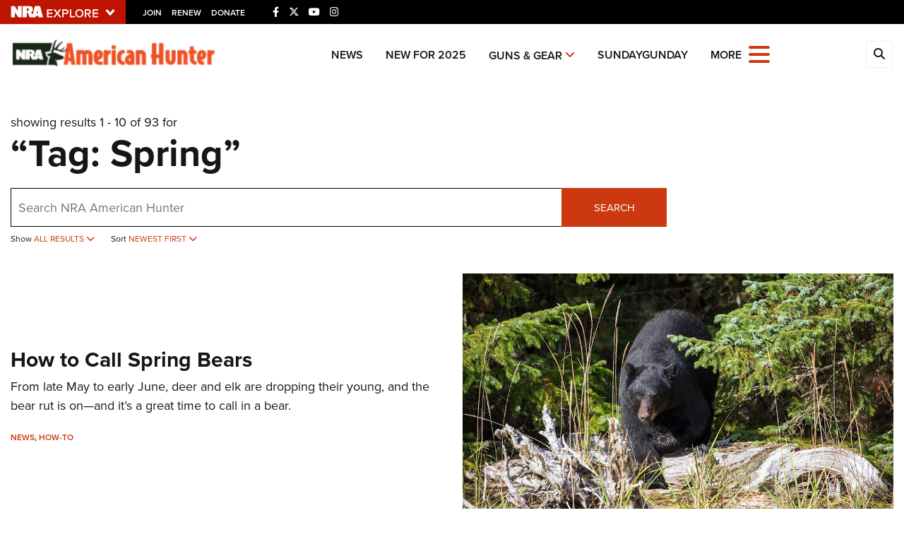

--- FILE ---
content_type: text/html; charset=utf-8
request_url: https://www.google.com/recaptcha/api2/aframe
body_size: 181
content:
<!DOCTYPE HTML><html><head><meta http-equiv="content-type" content="text/html; charset=UTF-8"></head><body><script nonce="76sOceWPw9UNntn54a0Hdg">/** Anti-fraud and anti-abuse applications only. See google.com/recaptcha */ try{var clients={'sodar':'https://pagead2.googlesyndication.com/pagead/sodar?'};window.addEventListener("message",function(a){try{if(a.source===window.parent){var b=JSON.parse(a.data);var c=clients[b['id']];if(c){var d=document.createElement('img');d.src=c+b['params']+'&rc='+(localStorage.getItem("rc::a")?sessionStorage.getItem("rc::b"):"");window.document.body.appendChild(d);sessionStorage.setItem("rc::e",parseInt(sessionStorage.getItem("rc::e")||0)+1);localStorage.setItem("rc::h",'1768485710179');}}}catch(b){}});window.parent.postMessage("_grecaptcha_ready", "*");}catch(b){}</script></body></html>